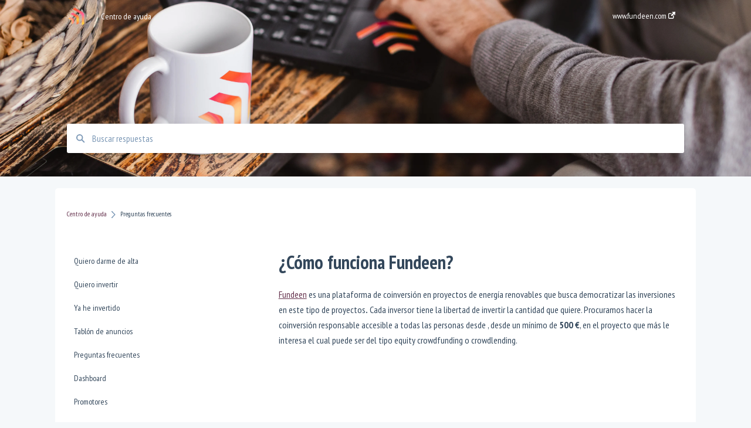

--- FILE ---
content_type: application/x-javascript; charset=utf-8
request_url: https://consent.cookiebot.com/c195e20f-1c12-4b5e-b1f7-b68b39beb854/cc.js?renew=false&referer=help.fundeen.com&dnt=false&init=false
body_size: 210
content:
if(console){var cookiedomainwarning='Error: The domain HELP.FUNDEEN.COM is not authorized to show the cookie banner for domain group ID c195e20f-1c12-4b5e-b1f7-b68b39beb854. Please add it to the domain group in the Cookiebot Manager to authorize the domain.';if(typeof console.warn === 'function'){console.warn(cookiedomainwarning)}else{console.log(cookiedomainwarning)}};